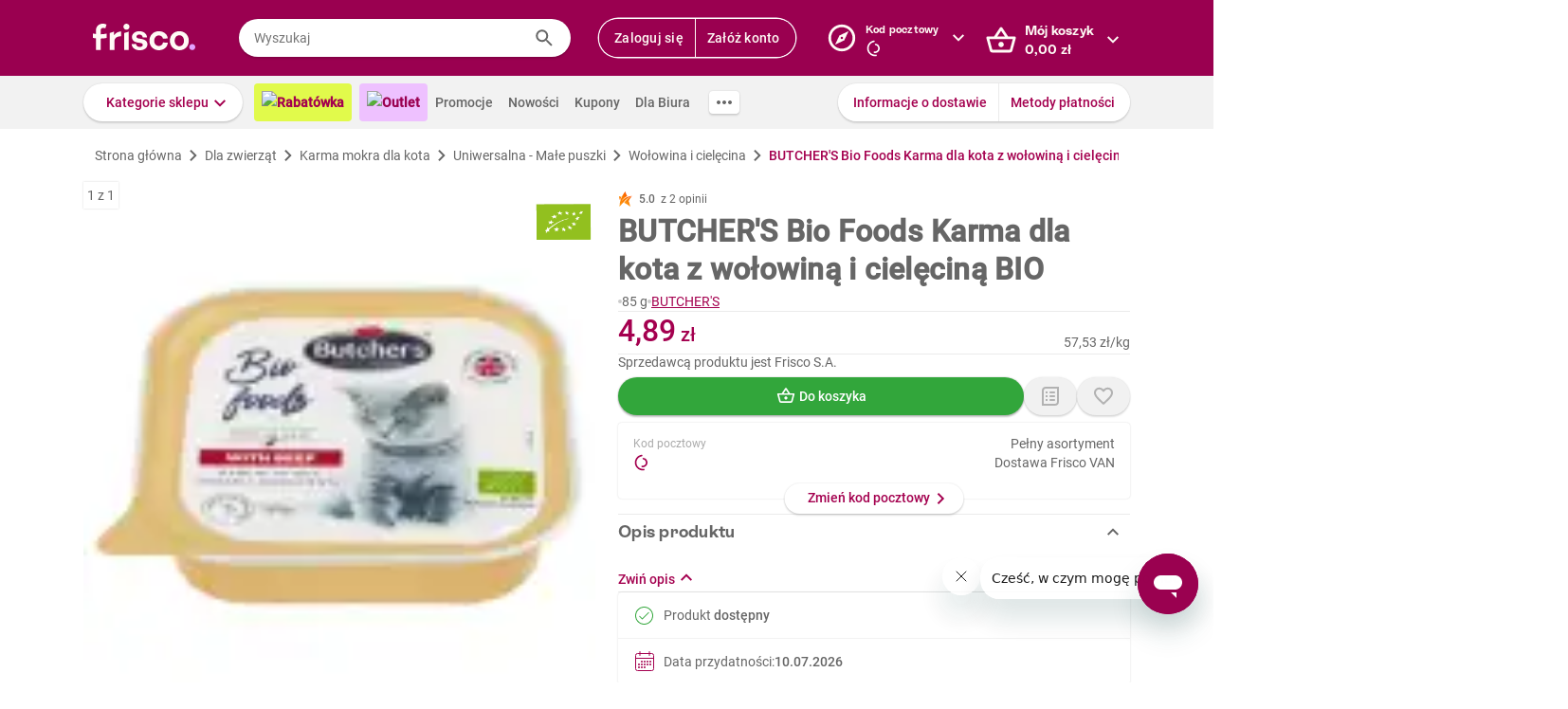

--- FILE ---
content_type: text/css
request_url: https://www.frisco.pl/app/static/cdn/frisco-react-master-20260127-38831/css/new-product-page.css
body_size: 15283
content:
.collapse{box-shadow:0px 0px 2px 0px rgba(0,0,0,.1)}.regular-title,.medium-title,.markdown h4,.medium-regular-title,.small-title,.markdown h5,.small-regular-title,.micro-title,.tiny-title,.markdown h6,.tiny-regular-title,.biggish-title,.markdown h3,.big-title,.markdown h2,.large-title,.markdown h1{font-weight:bold;font-family:"ES Rebond Grotesque";font-feature-settings:"ss04" on;letter-spacing:.25px;color:var(--brand)}.large-title,.markdown h1{font-size:36px;line-height:48px}.big-title,.markdown h2{font-size:24px;line-height:32px}.biggish-title,.markdown h3{font-size:20px;line-height:28px}.medium-title,.markdown h4,.medium-regular-title,.small-title,.markdown h5,.small-regular-title,.micro-title,.tiny-title,.markdown h6,.tiny-regular-title{font-size:18px;line-height:24px}.small-title,.markdown h5,.small-regular-title,.micro-title,.tiny-title,.markdown h6,.tiny-regular-title{font-size:16px}.tiny-title,.markdown h6,.tiny-regular-title{font-size:14px}.micro-title{font-size:12px;line-height:16px}.medium-regular-title{font-family:"Roboto"}.small-regular-title{font-family:"Roboto"}.tiny-regular-title{font-weight:500;font-family:"Roboto"}.light-gray{color:#666}.underlined-title{display:flex;justify-content:center;flex-wrap:wrap}@media screen and (max-width: 639px){.underlined-title{font-size:24px;line-height:32px}}.underlined-title_title{position:relative;z-index:2;text-wrap:nowrap}.underlined-title_box{position:absolute;height:30%;left:-6px;right:-6px;bottom:0;background:#f6e6ed;z-index:-1}.underlined-title span{margin:0 4px}.title.product{font-family:Roboto Condensed;font-size:1.25rem;font-weight:700;line-height:1.5rem;color:var(--main-text);margin:4px 0px}@media(min-width: 980px){.title.product{font-family:"Roboto";font-weight:700;font-size:32px;line-height:40px}}.title.regular{font-family:"Roboto";font-weight:700}.title.default{color:var(--main-text)}.title.gray{color:#aaa}.markdown h1,.markdown h2,.markdown h3,.markdown h4,.markdown h5,.markdown h6{margin:0 0 12px}.markdown:not(.no-default-md-style) p{font-size:14px;line-height:20px}.markdown:not(.no-default-md-style) p+p{margin-top:16px}.markdown ul{list-style:none;padding-left:0;margin:8px 0}.markdown ul li{position:relative;font-size:12px;line-height:16px;margin:2px 0;padding-left:8px}.markdown ul li::before{position:absolute;left:0;top:0;width:1em;content:"•";color:#a4004f;font-weight:bold;display:inline-block}.markdown code{display:block;padding:12px;border:1px solid var(--placeholder);background:#fafafa;margin:4px 0;color:#aaa;white-space:pre;overflow-x:auto}.markdown hr{height:1px;background-color:var(--placeholder);margin:16px 0}.markdown a{color:var(--brand)}.markdown.underlined-anchors a{text-decoration:underline}.grid{display:flex;margin-left:calc(var(--grid-gap)*-1);margin-right:calc(var(--grid-gap)*-1)}.grid--center{justify-content:center}.grid-item{padding-left:var(--grid-gap);padding-right:var(--grid-gap)}.grid-item.xs-1{flex-basis:calc(10%*1)}.grid-item.xs-2{flex-basis:calc(10%*2)}.grid-item.xs-3{flex-basis:calc(10%*3)}.grid-item.xs-4{flex-basis:calc(10%*4)}.grid-item.xs-5{flex-basis:calc(10%*5)}.grid-item.xs-6{flex-basis:calc(10%*6)}.grid-item.xs-7{flex-basis:calc(10%*7)}.grid-item.xs-8{flex-basis:calc(10%*8)}.grid-item.xs-9{flex-basis:calc(10%*9)}.grid-item.xs-10{flex-basis:calc(10%*10)}.grid-item.sm-1{flex-basis:calc(10%*1)}.grid-item.sm-2{flex-basis:calc(10%*2)}.grid-item.sm-3{flex-basis:calc(10%*3)}.grid-item.sm-4{flex-basis:calc(10%*4)}.grid-item.sm-5{flex-basis:calc(10%*5)}.grid-item.sm-6{flex-basis:calc(10%*6)}.grid-item.sm-7{flex-basis:calc(10%*7)}.grid-item.sm-8{flex-basis:calc(10%*8)}.grid-item.sm-9{flex-basis:calc(10%*9)}.grid-item.sm-10{flex-basis:calc(10%*10)}.grid-item.md-1{flex-basis:calc(10%*1)}.grid-item.md-2{flex-basis:calc(10%*2)}.grid-item.md-3{flex-basis:calc(10%*3)}.grid-item.md-4{flex-basis:calc(10%*4)}.grid-item.md-5{flex-basis:calc(10%*5)}.grid-item.md-6{flex-basis:calc(10%*6)}.grid-item.md-7{flex-basis:calc(10%*7)}.grid-item.md-8{flex-basis:calc(10%*8)}.grid-item.md-9{flex-basis:calc(10%*9)}.grid-item.md-10{flex-basis:calc(10%*10)}.grid-item.lg-1{flex-basis:calc(8.3333333333%*1)}.grid-item.lg-2{flex-basis:calc(8.3333333333%*2)}.grid-item.lg-3{flex-basis:calc(8.3333333333%*3)}.grid-item.lg-4{flex-basis:calc(8.3333333333%*4)}.grid-item.lg-5{flex-basis:calc(8.3333333333%*5)}.grid-item.lg-6{flex-basis:calc(8.3333333333%*6)}.grid-item.lg-7{flex-basis:calc(8.3333333333%*7)}.grid-item.lg-8{flex-basis:calc(8.3333333333%*8)}.grid-item.lg-9{flex-basis:calc(8.3333333333%*9)}.grid-item.lg-10{flex-basis:calc(8.3333333333%*10)}.grid-item.lg-11{flex-basis:calc(8.3333333333%*11)}.grid-item.lg-12{flex-basis:calc(8.3333333333%*12)}.grid-item.xl-1{flex-basis:calc(7.1428571429%*1)}.grid-item.xl-2{flex-basis:calc(7.1428571429%*2)}.grid-item.xl-3{flex-basis:calc(7.1428571429%*3)}.grid-item.xl-4{flex-basis:calc(7.1428571429%*4)}.grid-item.xl-5{flex-basis:calc(7.1428571429%*5)}.grid-item.xl-6{flex-basis:calc(7.1428571429%*6)}.grid-item.xl-7{flex-basis:calc(7.1428571429%*7)}.grid-item.xl-8{flex-basis:calc(7.1428571429%*8)}.grid-item.xl-9{flex-basis:calc(7.1428571429%*9)}.grid-item.xl-10{flex-basis:calc(7.1428571429%*10)}.grid-item.xl-11{flex-basis:calc(7.1428571429%*11)}.grid-item.xl-12{flex-basis:calc(7.1428571429%*12)}.grid-item.xl-13{flex-basis:calc(7.1428571429%*13)}.grid-item.xl-14{flex-basis:calc(7.1428571429%*14)}.grid.no-padding{--grid-gap: 0px}.text{line-height:20px}.text.color--error{color:var(--error)}.text.color--regular{color:var(--main-text)}.text.color--success{color:var(--success)}.text.color--warning{color:var(--warning)}.text.color--cta{color:var(--brand)}.text.color--brand{color:var(--brand)}.text.font--roboto{font-family:"Roboto"}.text.font--roboto-medium{font-family:"Roboto";font-weight:500}.text.weight--regular{font-weight:400}.text.weight--light{font-weight:300}.text.weight--medium{font-weight:500}.text.weight--bold{font-weight:700}.text.decoration--underline{text-decoration:underline}.text.size--small{font-size:var(--body-size-small);line-height:16px}.text.size--small.upscale,.text.size--small .text.upscale{font-size:var(--body-size)}.text.size--regular{font-size:var(--body-size);line-height:20px}.text.upscale{font-size:var(--body-size-big)}.text.display--block{display:block}h1.success,h2.success,h3.success,h4.success,h5.success,h6.success,p.success,span.success,.title.success{color:var(--success)}.product-grammage{display:flex;flex-direction:row;align-items:center;gap:4px}.circle-separator{height:4px;width:4px;border-radius:50%}.no-text-decoration{text-decoration:none !important}.shadowed,.arrow-icon{box-shadow:0 2px 2px 0 rgba(0,0,0,.12),0 0 2px 0 rgba(0,0,0,.14)}.slide-down-transition{overflow:hidden}.slide-down-transition-enter>*{transform:translateY(-100%)}.slide-down-transition-enter-active>*{transform:translateY(0%);transition:transform .3s cubic-bezier(0.4, 0, 0.6, 1)}.slide-down-transition-exit>*{transform:translateY(0%)}.slide-down-transition-exit-active>*{transform:translateY(-100%);transition:transform .3s cubic-bezier(0.4, 0, 0.6, 1)}.orange-bg-pattern{background-color:#fab464}.violet-bg-pattern{background-color:#a8145c}.expandable-vertical-chevron{display:flex;width:32px;height:32px;border-radius:100%;float:right;background:#fafafa}.expandable-vertical-chevron.active{background:#f5e5ed}.expandable-vertical-chevron.active::after{background:var(--brand);transform:rotate(90deg);margin-top:5px;margin-left:4px}.expandable-vertical-chevron:after{content:" ";display:inline-block;width:24px;height:24px;margin-top:4px;margin-left:5px;vertical-align:middle;-webkit-mask:url("https://res.cloudinary.com/dj484tw6k/image/upload/v1557136692/NewFrisco/Others/icons/Chevron.svg") no-repeat center/contain;mask:url("https://res.cloudinary.com/dj484tw6k/image/upload/v1557136692/NewFrisco/Others/icons/Chevron.svg") no-repeat center/contain;background:var(--main-text);transition:transform .3s}.no-css-mask .expandable-vertical-chevron:after{background:url("https://res.cloudinary.com/dj484tw6k/image/upload/v1557136692/NewFrisco/Others/icons/Chevron.svg") no-repeat center/contain}.summary-bar{border:1px solid #e3e3e3;margin-bottom:20px;line-height:45px;padding:10px;font-size:13px;clear:both}.summary-bar:after{content:"";clear:both;display:block}.price .comma-hidden{display:inline}hr{border:none;height:1px;background:#d6d6d6}label.checkbox{position:relative;display:block;padding-left:40px;margin:5px 0;line-height:1.43}.checkout_box.invoice label.checkbox{padding-left:36px}label.checkbox input[type=checkbox],label.checkbox input[type=radio]{appearance:none;width:0;height:0;outline:none;border:none;padding:0;margin:0;display:none;float:none}label.checkbox input[type=checkbox]+i.marker{position:absolute;top:0;left:0;margin:0 8px;display:inline-block;vertical-align:text-top;width:20px;height:20px;background-color:#fff;border-radius:2px;border:2px solid var(--main-text);cursor:pointer}.checkout_box.invoice label.checkbox input[type=checkbox]+i.marker{margin:0 2px}label.checkbox input[type=checkbox]:checked+i.marker:after{content:"";position:absolute;top:2px;left:2px;display:block;width:12px;height:12px;-webkit-mask:url("https://res.cloudinary.com/dj484tw6k/image/upload/v1557136692/NewFrisco/Others/icons/Check-mark.svg") no-repeat center/contain;mask:url("https://res.cloudinary.com/dj484tw6k/image/upload/v1557136692/NewFrisco/Others/icons/Check-mark.svg") no-repeat center/contain;background-color:var(--success)}.no-css-mask label.checkbox input[type=checkbox]:checked+i.marker:after{background:url("https://res.cloudinary.com/dj484tw6k/image/upload/v1557136692/NewFrisco/Others/icons/Check-mark.svg") no-repeat center/contain}label.checkbox>span{cursor:pointer}label.checkbox.disabled input:disabled+i.marker{border-color:#aaa}label.checkbox.disabled>span{color:#aaa}label.checkbox input:disabled+i.marker{background-color:var(--placeholder);border-color:var(--gray)}label.checkbox input:checked:disabled+i.marker:after{background-color:var(--gray)}label.checkbox input[type=radio]+i.marker{position:absolute;top:0;left:0;margin:0 8px;display:inline-block;vertical-align:text-top;width:20px;height:20px;background-color:#fff;border-radius:50%;box-shadow:inset 0 0 0 2px var(--main-text);cursor:pointer;border:none}label.checkbox input[type=radio]:checked+i.marker:after{content:"";position:absolute;top:5px;left:5px;display:block;width:10px;height:10px;border-radius:50%;background-color:var(--success)}label.checkbox.error input[type=checkbox]+.marker{border-color:var(--error)}.remarks-wrapper.unordered-list .remark-decor{margin-right:0px;height:0;width:0;text-align:initial}.remarks-wrapper.bigger{font-size:1.2em}.remarks-wrapper .remark{padding:3px 0;padding-left:28px}.remarks-wrapper .remark-decor{margin-left:-28px;margin-right:8px;display:inline-block;color:var(--bg-secondary);height:20px;width:20px;text-align:center;white-space:pre;line-height:20px;border-radius:100%;background-color:var(--brand)}.remarks-wrapper .remark-content{width:105%;display:inline-flex;line-height:2;white-space:pre-line;text-align:start}.remarks-wrapper .remark b{color:var(--brand)}.resp-img{background-repeat:no-repeat;background-size:contain}.form-input.only-one label{padding-left:0}.form-input_large textarea{min-height:144px}.form-input_files .error{margin-top:13px}.form-input .label-at-top{height:1rem;transform:translateY(-20px)}.form-input.form-input_answer.form-input_float{padding-bottom:0px !important}.form-input .label-textarea{display:inline-block;vertical-align:top}.phone .form-input .label-textarea.label-float{position:relative;margin-top:-5px;margin-bottom:40px;width:100%;display:block;left:0}.form-input.form-input_float{position:relative;padding:20px 0 !important;border-bottom:none !important}.user-tab .form-input.form-input_float{padding:unset !important}@media screen and (max-width: 460px){.form-input.form-input_float input{width:100%}}.form-input.form-input_float .tooltip-inner{width:100% !important}.form-input.form-input_float .tooltip-inner a.show-password{top:20px}.no-phone .form-input.form-input_float{transition:.2s ease-out}.form-input.form-input_float>label{width:auto;background:#fff;position:absolute;top:27px;left:10px;font-size:14px;font-weight:normal;padding:0 .1rem;color:var(--main-text);line-height:2.1 !important;z-index:1}.form-input.form-input_float input[type=text],.form-input.form-input_float input[type=tel],.form-input.form-input_float input[type=email],.form-input.form-input_float input[type=password],.form-input.form-input_float input[type=number],.form-input.form-input_float input[type=password],.form-input.form-input_float input[type=default]{line-height:1;margin:0 !important}.form-input.form-input_float .label-error{color:var(--error)}.form-input.form-input_float .label-float{transition:.1s ease-out;font-size:12px !important;transform:translate3d(0, -28px, 0);opacity:1}.submitted .form-input.form-input_float.form-input_error .error{margin-top:0px !important;padding:4px 0 0 10px !important}.form-input label{color:#aaa;font-size:12px}.form-input textarea{width:100%;padding:12px;border-radius:4px;border:1px solid var(--main-text);font-size:14px;line-height:1.71;outline:none}.form-input textarea::-webkit-input-placeholder{color:#aaa}.form-input textarea::-moz-placeholder{color:#aaa}.form-input textarea:-ms-input-placeholder{color:#aaa}.form-input textarea:-moz-placeholder{color:#aaa}.form-input textarea:placeholder{color:#aaa}.form-input input[type=text],.form-input input[type=tel],.form-input input[type=email],.form-input input[type=password],.form-input input[type=number],.form-input input[type=password],.form-input input[type=default]{border-radius:4px;padding:10px;height:40px;font-size:14px;line-height:1.71;border:1px solid #888;outline:none;-webkit-appearance:none}.form-input input[type=text]::-webkit-input-placeholder,.form-input input[type=tel]::-webkit-input-placeholder,.form-input input[type=email]::-webkit-input-placeholder,.form-input input[type=password]::-webkit-input-placeholder,.form-input input[type=number]::-webkit-input-placeholder,.form-input input[type=password]::-webkit-input-placeholder,.form-input input[type=default]::-webkit-input-placeholder{color:#aaa}.form-input input[type=text]::-moz-placeholder,.form-input input[type=tel]::-moz-placeholder,.form-input input[type=email]::-moz-placeholder,.form-input input[type=password]::-moz-placeholder,.form-input input[type=number]::-moz-placeholder,.form-input input[type=password]::-moz-placeholder,.form-input input[type=default]::-moz-placeholder{color:#aaa}.form-input input[type=text]:-ms-input-placeholder,.form-input input[type=tel]:-ms-input-placeholder,.form-input input[type=email]:-ms-input-placeholder,.form-input input[type=password]:-ms-input-placeholder,.form-input input[type=number]:-ms-input-placeholder,.form-input input[type=password]:-ms-input-placeholder,.form-input input[type=default]:-ms-input-placeholder{color:#aaa}.form-input input[type=text]:-moz-placeholder,.form-input input[type=tel]:-moz-placeholder,.form-input input[type=email]:-moz-placeholder,.form-input input[type=password]:-moz-placeholder,.form-input input[type=number]:-moz-placeholder,.form-input input[type=password]:-moz-placeholder,.form-input input[type=default]:-moz-placeholder{color:#aaa}.form-input input[type=text]:placeholder,.form-input input[type=tel]:placeholder,.form-input input[type=email]:placeholder,.form-input input[type=password]:placeholder,.form-input input[type=number]:placeholder,.form-input input[type=password]:placeholder,.form-input input[type=default]:placeholder{color:#aaa}.submitted .form-input_error .with-icon-error{position:relative}.submitted .form-input_error .with-icon-error:after{content:"";pointer-events:none;position:absolute;top:8px;right:8px;display:block;width:24px;height:24px;-webkit-mask:url("https://www.frisco.pl/app/static/cdn/frisco-react-master-20260127-38831/img/exclamation-mark.svg") no-repeat center/contain;mask:url("https://www.frisco.pl/app/static/cdn/frisco-react-master-20260127-38831/img/exclamation-mark.svg") no-repeat center/contain;background:var(--error)}.no-css-mask .submitted .form-input_error .with-icon-error:after{background:url("https://www.frisco.pl/app/static/cdn/frisco-react-master-20260127-38831/img/exclamation-mark.svg") no-repeat center/contain}.submitted .form-input_error .with-icon-error .show-password{display:none}.submitted .form-input_error .position-top .error{display:block}.submitted .form-input_error label{color:var(--error)}.submitted .form-input_error input,.submitted .form-input_error textarea{border-color:var(--error);color:var(--error);background-color:fade(var(--error), 10)}.submitted .form-input_error input[type=radio]+i.marker{box-shadow:inset 0 0 0 2px var(--error)}.submitted .form-input_error input[type=checkbox]+i.marker{border-color:var(--error)}.submitted .form-input_error+span{color:var(--error)}.form-input .position-top .error{display:none;font-size:12px;line-height:1.2;font-weight:normal;padding:8px 0 0 12px;color:var(--error)}.form-input .textarea-length{margin-top:-14px;font-size:12px;line-height:14px;font-weight:normal;text-align:right}label.block-checkbox{display:block;position:relative;width:100%;padding:10px 40px 10px 10px;box-sizing:border-box;margin:10px 0;height:auto;cursor:pointer}label.block-checkbox:after{display:block;content:""}label.block-checkbox input[type=checkbox]+span,label.block-checkbox input[type=checkbox]+p{margin-left:0;font-size:14px;color:#aaa;line-height:20px}label.block-checkbox input[type=checkbox]+span:before,label.block-checkbox input[type=checkbox]+p:before{display:block;content:"";position:absolute;top:10px;right:10px;width:16px;height:16px;border:1px solid var(--border);border-radius:2px;background:#fff}label.block-checkbox input[type=checkbox]:checked+span,label.block-checkbox input[type=checkbox]:checked+p{color:var(--main-text);right:10px}label.block-checkbox input[type=checkbox]:checked+span:after,label.block-checkbox input[type=checkbox]:checked+p:after{content:"✔";position:absolute;font-size:18px;color:#81023f}label.block-checkbox input[type=checkbox]{appearance:none;width:0;height:0;outline:none;border:none;padding:0;margin:0;display:block;float:none}label.block-checkbox input[type=checkbox]:after{content:"";position:absolute;display:block;top:0;left:0;right:0;bottom:0;z-index:-1;border:1px solid var(--border);border-radius:2px}label.block-checkbox input[type=checkbox]:checked:after{border-color:#81023f;box-shadow:0 2px 4px 0 rgba(0,0,0,.1)}.placeholder{background:var(--placeholder)}.new-product-box-placeholder{flex:0 0 auto;width:var(--product-box-width);height:var(--product-box-height);position:relative;display:inline-block;padding:11px 12px 12px;text-align:center;font-size:14px}@media screen and (max-width: 367px){.new-product-box-placeholder{width:50%}}.new-product-box-placeholder:before,.new-product-box-placeholder:after{content:"";position:absolute;width:1px;top:12px;bottom:12px;left:-1px;transition:background .3s;background:var(--border)}.new-product-box-placeholder:after{left:auto;right:0}.new-product-box-placeholder_img,.new-product-box-placeholder .line,.new-product-box-placeholder_price,.new-product-box-placeholder_button{background:var(--placeholder)}.new-product-box-placeholder_img{width:136px;height:136px;margin:20px auto 10px}.new-product-box-placeholder .line{margin:7px 0;height:16px}.new-product-box-placeholder .line1{width:75%;height:20px}.new-product-box-placeholder .line2{width:90%}.new-product-box-placeholder .line3{width:25%}.new-product-box-placeholder_price{position:absolute;bottom:52px;left:12px;height:20px;width:70px}.new-product-box-placeholder_button{position:absolute;bottom:12px;height:32px;width:160px;left:50%;margin-left:-80px;border-radius:16px}.mini-product-box-placeholder{position:relative;width:100%;height:112px;padding:8px;background:#fff;box-shadow:inset 0 -1px 0 0 var(--placeholder)}.mini-product-box-placeholder_img,.mini-product-box-placeholder .line,.mini-product-box-placeholder_price,.mini-product-box-placeholder_button{background:var(--placeholder)}.mini-product-box-placeholder_img,.mini-product-box-placeholder_text{display:inline-block;margin-top:20px}.mini-product-box-placeholder_img{width:60px;height:60px}.mini-product-box-placeholder_text{margin-left:12px;width:calc(100% - 60px - 140px)}.mini-product-box-placeholder .line{margin:2px 0;height:16px}.mini-product-box-placeholder .line1{width:75%;height:20px}.mini-product-box-placeholder .line2{width:90%}.mini-product-box-placeholder .line3{width:25%}.mini-product-box-placeholder_button{position:absolute;border-radius:16px;top:8px;right:102px;height:calc(100% - 16px);width:32px}.mini-product-box-placeholder_price{position:absolute;top:50%;right:24px;width:60px;height:24px;margin-top:-12px}.question-mark-icon{display:inline-block;width:24px;height:24px;vertical-align:middle;-webkit-mask:url("https://res.cloudinary.com/dj484tw6k/image/upload/v1557136692/NewFrisco/Others/icons/Question-mark.svg") no-repeat center/contain;mask:url("https://res.cloudinary.com/dj484tw6k/image/upload/v1557136692/NewFrisco/Others/icons/Question-mark.svg") no-repeat center/contain;background:var(--brand)}.no-css-mask .question-mark-icon{background:url("https://res.cloudinary.com/dj484tw6k/image/upload/v1557136692/NewFrisco/Others/icons/Question-mark.svg") no-repeat center/contain}.arrow-icon{display:block;width:32px;height:32px;margin-top:-16px;background:#fff;border-radius:50%;font-size:20px;line-height:34px;text-align:center}.arrow-icon:after{content:"";display:block;width:20px;height:20px;margin-top:6px;margin-left:6px;-webkit-mask:url("https://res.cloudinary.com/dj484tw6k/image/upload/v1557136692/NewFrisco/Others/icons/Arrow2.svg") no-repeat center/contain;mask:url("https://res.cloudinary.com/dj484tw6k/image/upload/v1557136692/NewFrisco/Others/icons/Arrow2.svg") no-repeat center/contain;background:var(--success)}.no-css-mask .arrow-icon:after{background:url("https://res.cloudinary.com/dj484tw6k/image/upload/v1557136692/NewFrisco/Others/icons/Arrow2.svg") no-repeat center/contain}.arrow-icon.arrow-left:after{transform:rotate(180deg)}.arrow-icon.arrow-right:after{transform:rotate(0)}.input-text{width:100%;height:40px;border-radius:20px;background:#fff;font-size:14px;padding:8px 16px;line-height:1.71;color:var(--main-text)}.input-text::-webkit-input-placeholder{color:#aaa}.input-text::-moz-placeholder{color:#aaa}.input-text:-ms-input-placeholder{color:#aaa}.input-text:-moz-placeholder{color:#aaa}.input-text:placeholder{color:#aaa}.input-text:focus{outline:none}.pagination-button{align-items:center;justify-content:center}.pagination-dots{height:auto;display:inline-block;background:#fff;box-shadow:0 2px 2px 0 rgba(0,0,0,.12),0 0 2px 0 rgba(0,0,0,.14);margin:0;padding:5px 0;border-radius:8px;line-height:0;white-space:nowrap}.pagination-dots .button{width:6px;height:6px;border-radius:50%;background-color:var(--main-text);padding:0;vertical-align:middle;margin:0 5px}.pagination-dots .button.active{background-color:var(--success);box-shadow:0 0 0px 3px fade(var(--success), 10)}.tooltip-wrapper{position:relative;cursor:pointer}.tooltip-wrapper:hover .tooltip,.tooltip-wrapper:hover .new-tooltip{display:block;z-index:110}span.tooltip-wrapper{display:inline-block}.full-width-section{box-shadow:0 0 2px 0 rgba(0,0,0,.1);background:#fff}.generic-tabs{box-shadow:inset 0 -2px 0 0 var(--border)}.generic-tabs>*{display:inline-block;padding-bottom:1px;text-align:center;font-size:14px;font-weight:500;line-height:1.71;padding:16px 16px 14px 16px;transition:box-shadow .15s}.phone .generic-tabs>*{flex:1}.generic-tabs>*.active,.no-touch .generic-tabs>*:hover,.generic-tabs>*.done{box-shadow:inset 0 -2px 0 0 var(--brand)}.generic-tabs.arrow-free .tooltip-arrow{display:none !important}.generic-tabs.bottom{transform:translateX(-50%) translateY(75px)}.generic-tabs .tooltip-arrow{overflow:hidden;position:absolute;width:26px;height:17px;bottom:-17px;left:50%;margin-left:-13px}.generic-tabs .tooltip-arrow:before{content:"•";color:var(--brand);font-weight:bold;display:inline-block;vertical-align:middle;width:1em;margin-left:-1em}.not-visible{visibility:hidden !important}.not-display{display:none !important}.underline{text-decoration:underline}.errors-below .form-input .error{display:none}.errors-below .form-input .error.show{display:block}.errors-below .submitted .form-input_error input,.errors-below .submitted .form-input_error textarea{border-color:#f30000}.errors-below .submitted .form-input_error input[type=checkbox]{outline:2px solid #f30000}.errors-below .submitted .form-input_error .error{display:block;color:#f30000;margin-top:5px;font-size:11px}.errors-below .submitted .form-input_error .error a{text-decoration:underline}.product-box .post-code-popup,.product-box .post-code-popup *{box-sizing:border-box}.product-box .post-code-popup{left:-20px;width:200px}.product-box .post-code-popup .button{float:none;margin-top:15px}.product-box .post-code-popup.warsaw-or-not{left:-180px}.membership-points-label{display:inline-block;background-color:#ffc107;border-radius:12px;padding:2px 8px;font-size:12px;line-height:20px;font-weight:500;color:#fff}.balance{font-size:12px}.balance-green .price{color:var(--success)}.balance-red .price{color:var(--error)}.balance .price{font-size:14px;font-weight:500}.accordion_section{position:relative;padding:0 16px;transition:padding-bottom .3s}.accordion_section:not(:last-child):after{content:"";position:absolute;left:16px;right:16px;height:1px;bottom:0;display:block;background-color:var(--placeholder)}.accordion_section-header{cursor:pointer;display:flex;justify-content:space-between;position:relative;padding:12px 8px;border-radius:4px;margin:4px 0;transition:padding .3s}.accordion_section-header-title{margin:0;padding-left:32px;font:bold 14px/24px "Roboto";color:var(--main-text)}.accordion_section-header-icon{width:24px;height:24px;background-color:var(--main-text);transition:background-color .3s}.accordion_section-content{padding-left:40px;max-height:0;overflow:hidden;font:normal 14px/20px "Roboto";transition:max-height .3s ease-in-out}.accordion_section:not(.expanded) .accordion_section-header:hover{background-color:#fafafa}.accordion_section.expanded{padding-bottom:16px}.accordion_section.expanded .accordion_section-header{padding-bottom:4px}.accordion_section.expanded .accordion_section-header-title{color:var(--brand)}.accordion_section.expanded .accordion_section-header-title:after{transform:rotate(90deg);background-color:var(--brand)}.accordion_section.expanded .accordion_section-header-icon{background-color:var(--brand)}.accordion_section.expanded .accordion_section-content{max-height:60px}.phone .accordion_section{padding:0;padding-bottom:0;transition:padding-bottom 0s}.phone .accordion_section:not(:last-child):after{left:8px;right:8px}.phone .accordion_section-header{margin:0;padding:8px}.phone .accordion_section-header-icon{display:none}.phone .accordion_section-content{font-size:12px}.phone .accordion_section.expanded{padding-bottom:8px}.accordion.membership-faq .accordion_section{position:relative;padding:16px 24px;margin-top:16px;min-height:56px;background:#fff;border-radius:4px;box-shadow:0px 2px 2px 0px rgba(0,0,0,.1),0px 0px 2px 0px rgba(0,0,0,.1)}.accordion.membership-faq .accordion_section.expanded .accordion_section-header{margin-bottom:16px}.accordion.membership-faq .accordion_section-header{padding:0;position:relative}.accordion.membership-faq .accordion_section-header:hover{background:#fff}.accordion.membership-faq .accordion_section-header-title{display:flex;align-self:center;padding-left:0;font-family:"Roboto";font-size:14px;font-weight:500;line-height:24px}.accordion.membership-faq .accordion_section-header-title:after{display:none}.accordion.membership-faq .accordion_section-header .expandable-vertical-chevron{flex:0 0 auto}.accordion.membership-faq .accordion_section-content{padding-left:0}.accordion.membership-faq .accordion_section-content hr{width:100%;margin-bottom:16px}.banner{height:400px;background-size:cover;background-position:center top;background-repeat:no-repeat;background-color:#eee;position:relative}.banner.small{height:initial}.no-phone .banner.small .banner_content-copy{width:84%}.banner>.container{height:100%}.banner_content{display:flex;justify-content:space-between;align-items:center;height:100%}@media screen and (max-width: 460px){.banner_content{padding:0 0px}}.banner_content-copy{flex:3 1 auto;max-width:849px}.touch .banner_content-copy{max-width:50%}.banner_content-copy-title,.banner_content-copy-subtitle{text-shadow:0px 2px 2px rgba(0,0,0,.25);color:#fff;margin:12px 0}.banner_content-copy-title{font-family:"Oswald";font-size:64px;font-weight:normal;line-height:96px;text-transform:uppercase}.banner_content-copy-subtitle{font:bold 20px/28px "ES Rebond Grotesque";font-feature-settings:"ss04" on;letter-spacing:.25px}.banner_content-copy-button{margin:28px 0 12px}.banner_content-extra-content{margin-left:24px;flex:1 1 auto;max-width:436px;width:100%}.phone .banner{height:auto;background-size:auto 400px;background-color:rgba(0,0,0,0)}.phone .banner_content{display:block}.phone .banner_content-copy{max-width:none;height:384px;padding:0 24px;display:flex;justify-content:center;flex-direction:column}.phone .banner_content-copy-title,.phone .banner_content-copy-subtitle{margin:8px 0}.phone .banner_content-copy-title{font-size:24px;line-height:36px;text-align:center;font-weight:bold;text-transform:none}.phone .banner_content-copy-subtitle{font-size:16px;line-height:20px;text-align:center}.phone .banner_content-extra-content{margin:0 auto}.message-box{position:relative;display:flex;align-items:flex-start;padding:8px 12px;gap:0 12px}.message-box_icon{flex:0 0 auto;width:24px;height:24px}.message-box.without-bg{background-color:rgba(0,0,0,0) !important;padding:0 0 6px 0}.message-box.small-font .message-box_message{font-size:12px;font-weight:normal;line-height:16px}.message-box_title{margin-top:2px;margin-bottom:2px;line-height:20px;font-weight:500}.message-box_message{line-height:20px;color:var(--main-text)}.message-box_message strong{font-weight:500}.message-box_title+.message-box_message{padding-top:2px}.message-box_close{position:absolute;right:13px;top:5px;width:32px;height:32px;padding:4px;border-radius:50%;cursor:pointer;transition:background-color .15s}.message-box_close:hover{background-color:var(--placeholder)}.message-box.error.color-bg{background-color:#fceded}.message-box.error .message-box_icon .icon-comp{background-color:var(--error)}.message-box.error .message-box_title{color:var(--error)}.message-box.success.color-bg{background-color:#eaf6eb}.message-box.success .message-box_icon .icon-comp{background-color:var(--success)}.message-box.success .message-box_title{color:var(--success)}.message-box.warning.color-bg{background-color:#fef4e8}.message-box.warning .message-box_icon .icon-comp{background-color:#fa9805}.message-box.warning .message-box_title{color:#fa9805}.message-box.regular{background-color:#fff}.message-box.regular .message-box_message{max-width:348px}.message-box.regular .message-box_message span{color:#999;font-size:12px;line-height:16px;display:block;margin-top:4px;margin-bottom:8px}.message-box.regular .message-box_icon .icon-comp{background-color:var(--brand)}.message-box.regular .message-box_title{color:var(--brand)}.message-box.info.color-bg{background-color:#e1f5ff}.message-box.info .message-box_icon .icon-comp{background-color:#03a9f4}.message-box.info .message-box_title{color:#03a9f4}.message-box.cta .message-box_icon .icon-comp{background-color:var(--brand)}.message-box.cta .message-box_title{color:var(--brand)}.message-box.gray{padding:16px}.message-box.gray.color-bg{background-color:#fafafa}.message-box.gray .message-box_message{font-weight:500;color:#999;font-size:12px}.message-box .markdown p{font-size:12px !important}.big-tooltip{background-color:#fff;z-index:9999;min-height:136px;border-radius:4px;box-shadow:0px 2px 2px 0px rgba(0,0,0,.12),0px 0px 2px 0px rgba(0,0,0,.14);padding-bottom:16px;width:336px;position:absolute;top:47px;left:-149px}.phone .big-tooltip{width:320px;left:calc(50% - 160px)}.opened .big-tooltip{left:calc(50% - 160px)}.big-tooltip .tooltip-arrow{overflow:hidden;position:absolute;width:26px;height:17px;top:-17px;left:50%;margin-left:-13px;transform:rotate(180deg)}.big-tooltip .tooltip-arrow:before{display:block;content:"";width:10px;height:10px;background:#fff;transform-origin:0 0;transform:rotate(-45deg);box-shadow:0px 0px 1px 0px rgba(0,0,0,.5)}.big-tooltip_headline{padding:16px 16px 4px 16px;font-size:14px;font-weight:bold;width:304px}.big-tooltip_content{font-size:14px;padding:4px 16px 4px 16px;line-height:20px}.big-tooltip .button{margin-top:9px;margin-right:16px;float:right}.shadowed-box{box-shadow:0px 2px 2px 0px rgba(0,0,0,.05),0px 0px 2px 0px rgba(0,0,0,.05);border-radius:4px;background:var(--bg-secondary)}.icon-message{position:relative;padding-left:32px;padding-top:2px;line-height:20px}.icon-message::before{content:"";position:absolute;top:0;left:0;display:block;width:24px;height:24px;-webkit-mask:url("https://res.cloudinary.com/dj484tw6k/image/upload/v1557136692/NewFrisco/Others/icons/Exclamation-mark.svg") no-repeat center/contain;mask:url("https://res.cloudinary.com/dj484tw6k/image/upload/v1557136692/NewFrisco/Others/icons/Exclamation-mark.svg") no-repeat center/contain;background-color:var(--brand)}.no-css-mask .icon-message::before{background:url("https://res.cloudinary.com/dj484tw6k/image/upload/v1557136692/NewFrisco/Others/icons/Exclamation-mark.svg") no-repeat center/contain}.icon-message strong{font-weight:500}.trash-icon{width:24px;height:24px;cursor:pointer;background-color:var(--main-text);display:inline-block;-webkit-mask:url("https://www.frisco.pl/app/static/cdn/frisco-react-master-20260127-38831/img/icons-new-frisco/Trash.svg") no-repeat center/contain;mask:url("https://www.frisco.pl/app/static/cdn/frisco-react-master-20260127-38831/img/icons-new-frisco/Trash.svg") no-repeat center/contain}.no-css-mask .trash-icon{background:url("https://www.frisco.pl/app/static/cdn/frisco-react-master-20260127-38831/img/icons-new-frisco/Trash.svg") no-repeat center/contain}.app-stores{flex:0 0 auto}.app-stores img{width:auto;height:32px;vertical-align:top}.app-stores a{display:inline-block;vertical-align:top}.app-stores a:not(:first-child){margin:0 0 0 12px}.phone .app-stores{align-self:flex-start;margin:30px 0 0}.no-touch.no-phone .ui-triangle-arrow{position:relative}.no-touch.no-phone .ui-triangle-arrow:after,.no-touch.no-phone .ui-triangle-arrow:before{top:100%;left:50%;border:solid rgba(0,0,0,0);content:" ";height:0;width:0;position:absolute;pointer-events:none}.no-touch.no-phone .ui-triangle-arrow:after{border-color:rgba(255,250,250,0);border-top-color:#fff;border-width:20px;margin-left:-20px}.no-touch.no-phone .ui-triangle-arrow:before{border-color:rgba(194,225,245,0);border-top-color:#e3e3e3;border-width:21px;margin-left:-21px}.icon-comp{display:inline-block;width:24px;height:24px;background-color:var(--main-text);vertical-align:top}.spinner{display:inline-block;width:24px;height:24px;vertical-align:top;background-color:var(--brand);-webkit-mask:url("https://res.cloudinary.com/dj484tw6k/image/upload/v1557136692/NewFrisco/Others/icons/loader.svg") no-repeat center/contain;mask:url("https://res.cloudinary.com/dj484tw6k/image/upload/v1557136692/NewFrisco/Others/icons/loader.svg") no-repeat center/contain}.no-css-mask .spinner{background:url("https://res.cloudinary.com/dj484tw6k/image/upload/v1557136692/NewFrisco/Others/icons/loader.svg") no-repeat center/contain}.spinner-wrapper{position:relative;padding:8px;min-height:32px;height:100%}.spinner-wrapper .spinner{position:absolute;top:50%;left:50%;transform:translate(-50%, -50%)}.no-phone .toasts-holder .pass-change-required{max-width:528px;padding:12px 16px}.toasts-holder .pass-change-required .toast_close{top:12px;margin-top:0}.pass-change-required .ui-toast_header{margin-bottom:12px}.pass-change-required .ui-toast_header .icon-comp{background:var(--brand)}.pass-change-required .ui-toast_header-title{display:inline-block;margin:0 0 0 8px;line-height:24px;vertical-align:top}.pass-change-required .ui-toast_message{margin:12px 0}.pass-change-required .ui-toast_actions{margin:12px -6px 0;text-align:right}.pass-change-required .ui-toast_actions .button{margin:0 6px}.separator{margin:8px 0;background:var(--border)}.text-separator{position:relative;width:100%;padding:8px 0;margin:16px 0}.text-separator .separator{margin:0 !important}.text-separator span{position:absolute;top:8px;left:50%;transform:translate(-50%, -50%);background-color:var(--bg-secondary);padding:0 8px;font-weight:500;line-height:16px}.text-separator.left span{left:0;transform:translate(0, -50%);padding-left:0}.fade-transition{--duration: 0.3s}.fade-transition-enter{opacity:0}.fade-transition-enter-active{opacity:1;transition:opacity var(--duration) !important}.fade-transition-exit{opacity:1;transition:opacity var(--duration) !important}.fade-transition-exit-active{opacity:0}div.fade-and-blur-transition-enter{opacity:0;backdrop-filter:blur(0);transition:opacity var(--duration),backdrop-filter var(--duration) !important}div.fade-and-blur-transition-enter-active{opacity:1;backdrop-filter:blur(var(--blur))}div.fade-and-blur-transition-exit{opacity:1;backdrop-filter:blur(var(--blur));transition:opacity var(--duration),backdrop-filter var(--duration) !important}div.fade-and-blur-transition-exit-active{opacity:0;backdrop-filter:blur(0)}.fade-fast-transition-enter{opacity:0}.fade-fast-transition-enter-active{opacity:1;transition:opacity .15s !important}.fade-fast-transition-exit{opacity:1;transition:opacity .15s !important}.fade-fast-transition-exit-active{opacity:0}.section{background-color:#fff;border-radius:4px;box-shadow:0px 2px 4px rgba(0,0,0,.08),0px 0px 2px rgba(0,0,0,.12)}.lp-picker{width:100%;height:444px;display:flex}.lp-picker.mobile{margin:0 auto;display:block;height:100%;width:min-content}@media(max-width: 385px){.lp-picker.mobile{width:100vw;width:calc(100vw - var(--scrollbar-width));margin-left:calc(-50vw + 50%);margin-left:calc(-50vw + var(--scrollbar-width)/2 + 50%)}}.lp-picker.mobile .lp-picker_sidebox{width:100%;padding-bottom:0}.lp-picker.mobile .lp-picker_sidebox_more-actions span{vertical-align:top}.lp-picker.mobile .lp-picker_content{display:block;padding-top:4px}.lp-picker.mobile .lp-picker_content-banner{margin:0 16px 0px 16px}.lp-picker.mobile .lp-picker_content-products{justify-content:center;height:428px;display:flex}.lp-picker_sidebox{width:344px;padding:16px;overflow:hidden;display:flex;flex-direction:column}.lp-picker_sidebox-header{display:flex;justify-content:space-between}.lp-picker_sidebox-header .title{margin:0;text-decoration:underline}.lp-picker_sidebox-header-actions{display:flex}.lp-picker_sidebox-header-actions-action:not(.disabled){cursor:pointer}.lp-picker_sidebox-header-actions-action.disabled .icon-comp{background-color:var(--gray)}.lp-picker_sidebox-list{flex:1}.lp-picker_sidebox-list-item{cursor:pointer;padding:6px 0;font-size:14px;line-height:20px}.lp-picker_sidebox-list-item:hover,.lp-picker_sidebox-list-item.active{font-weight:500;color:var(--brand)}.lp-picker_content{display:flex;flex:1 0 auto;padding:12px 0}.lp-picker_content-banner{position:relative;border-radius:4px;overflow:hidden}.lp-picker_content-banner-subline{position:absolute;transition:background-color .15s cubic-bezier(0.4, 0, 0.6, 1),color .15s cubic-bezier(0.4, 0, 0.6, 1);bottom:0;left:0;right:0;padding:12px 16px;background-color:rgba(255,255,255,.9);font-size:18px;line-height:24px;color:var(--gray)}.lp-picker_content-banner-subline img{position:absolute;right:24px;bottom:12px;border-radius:50%;box-shadow:0px 0px 2px rgba(0,0,0,.12),0px 2px 2px rgba(0,0,0,.14)}.lp-picker_content-banner:hover .lp-picker_content-banner-subline{background-color:#fff;color:var(--brand)}.lp-picker_content-products{flex:1 0 auto}.promo-banners{margin:24px 0}.promo-banners_header{margin-bottom:16px}.promo-banners_header .title{margin:0;line-height:24px}.lp-picker-mobile-container-regular .lp-picker.mobile{margin-bottom:16px}.lp-picker-mobile-container-regular_button-wrapper{width:100%;margin:0 auto;display:flex;margin-top:20px}.lp-picker-mobile-container-regular_button-wrapper .button{width:calc(100% - 32px)}.promo-banners{margin:24px auto}.promo-banners_big,.promo-banners_small{display:flex}.promo-banners_big{margin-bottom:8px}.promo-banners_big .hp-promo-banner_img-holder{padding-top:84.135%}.promo-banners_small .hp-promo-banner_img-holder{padding-top:60.097%}@media screen and (max-width: 1024px){.promo-banners_inner{padding:0 10px}}.phone .promo-banners_inner{padding:0 4px}.phone .promo-banners_inner_big,.phone .promo-banners_inner_small{height:auto}.promo-banners .hp-promo-banner{display:block;position:relative;float:left;margin:0 4px;width:416px;border-radius:3px;overflow:hidden}.promo-banners .hp-promo-banner_img-holder{position:relative}.promo-banners .hp-promo-banner_img-holder img{position:absolute;top:0;left:0;right:0;max-width:100%}.promo-banners .hp-promo-banner_content{display:none;position:absolute;bottom:0;left:0;right:0;padding:12px;background:rgba(255,255,255,.9);color:#666;text-align:left}.promo-banners .hp-promo-banner_content .text{font-size:18px;line-height:1.33;font-weight:500}.promo-banners .hp-promo-banner_content .subline{font-size:14px;line-height:1.43}.no-touch .promo-banners .hp-promo-banner:hover .hp-promo-banner_content{display:block}@media screen and (max-width: 1440px){.promo-banners{width:1080px}.promo-banners .hp-promo-banner{width:354px}}@media screen and (max-width: 1280px){.promo-banners{width:896px}.promo-banners .hp-promo-banner{width:416px}}@media screen and (max-width: 1024px){.promo-banners{width:100%}.promo-banners .hp-promo-banner{width:208px}.promo-banners .ui-slider_next:after,.promo-banners .ui-slider_prev:after{content:"";position:absolute;top:0;bottom:0;width:20px}.promo-banners .ui-slider_next:after{right:-8px;background:linear-gradient(to right, fade(#fafafa, 0), fade(#fafafa, 100))}}.frisco-buttons.right{text-align:right}.frisco-buttons.center{text-align:center}.frisco-buttons .button{padding:0 32px}.frisco-buttons .button:not(:last-child){margin-right:16px}.flex{display:flex;flex-direction:row;gap:24px}.flex--align-center{align-items:center}.flex--align-baseline{align-items:baseline}.flex--justify-center{justify-content:center}.flex--justify-flex-end{justify-content:flex-end}.flex--justify-space-between{justify-content:space-between}.flex--justify-space-around{justify-content:space-around}.flex.vertical{flex-direction:column;gap:4px}.flex.stretch>*{flex:1}.flex.reverse{flex-direction:row-reverse}.flex.vertical.reverse{flex-direction:column-reverse}.flex_align-right{display:flex;justify-content:flex-end}.flex.default-size>*{flex:initial}.flex.scrollable>*{flex:0 0 auto}.flex.wrap{flex-wrap:wrap}.expandable-block{background:var(--bg-secondary);box-shadow:0px 2px 2px rgba(0,0,0,.12),0px 0px 2px rgba(0,0,0,.14);border-radius:4px}.expandable-block_header{display:flex;align-items:center;gap:12px;box-shadow:0 1px 0 0 var(--placeholder);padding:12px 16px;transition:color .15s cubic-bezier(0.4, 0, 0.6, 1),background-color .15s cubic-bezier(0.4, 0, 0.6, 1)}.expandable-block_header.selectable{cursor:pointer}.expandable-block_header.hover{background-color:#fafafa}.expandable-block_header.selected{background-color:#eaf6eb}.expandable-block_header.disabled:not(.selected){background-color:#fafafa}.expandable-block_header:hover{cursor:pointer}.expandable-block_radio{flex:0 0}.expandable-block_radio label.checkbox{padding:0;margin:0;line-height:0;vertical-align:middle}.expandable-block_radio label.checkbox input+i.marker{position:static;margin:0;vertical-align:middle}.expandable-block_icon{flex:0 0;margin-right:12px;line-height:0}.expandable-block_info{flex:1 1 auto;display:flex;align-items:center}.expandable-block_copy{flex:1 1 auto;line-height:20px}.expandable-block_copy-title{margin:0;font-weight:initial;font-size:12px}.expandable-block_copy-message{font-weight:500}.expandable-block_label{flex:0 0 auto}.expandable-block_expand{flex:0 0 36px;display:flex;align-items:center;justify-content:center;width:36px;height:36px;margin:0 -6px;font-size:0;border-radius:50%;-webkit-user-select:none;user-select:none;transition:color .15s cubic-bezier(0.4, 0, 0.6, 1),background-color .15s cubic-bezier(0.4, 0, 0.6, 1);cursor:pointer}.expandable-block_expand .icon-comp{transition:transform .15s cubic-bezier(0.4, 0, 0.6, 1)}.expandable-block_expand:hover{background-color:#eee}.expandable-block_content{padding:12px 16px}.expandable-block_footer{display:flex;justify-content:flex-end;gap:16px;padding:12px 16px;z-index:2}.expandable-block_content+footer{box-shadow:0 -1px 0 0 var(--placeholder)}@media screen and (max-width: 460px){.expandable-block_info{flex-direction:column;align-items:flex-start;gap:4px}}.expandable-block.variant--simple{background:rgba(0,0,0,0);box-shadow:none}.expandable-block.variant--simple .expandable-block_header{padding:0;box-shadow:none}.expandable-block.variant--simple .expandable-block_copy{line-height:24px}.expandable-block.variant--simple .expandable-block_copy-title{font-size:18px;font-family:"ES Rebond Grotesque";font-feature-settings:"ss04" on;letter-spacing:.25px;font-weight:700}.expandable-block.variant--simple .expandable-block_expand{margin:0}.expandable-block.variant--simple .expandable-block_content{padding:0}.expandable-block_top-notice{display:flex;gap:10px;background:#fafafa;padding:16px;position:relative}.expandable-block_top-notice_header{font-weight:500;margin-bottom:10px;padding-right:20px}.expandable-block_top-notice_body{color:var(--gray);font-size:12px;line-height:16px}.expandable-block_top-notice_close{position:absolute;top:12px;right:12px;cursor:pointer}.old-badge{padding:4px 8px;display:flex;align-items:center;background-color:var(--bg-secondary);font-size:12px;line-height:16px;border-radius:4px}.old-badge-dot{display:inline-block;vertical-align:middle;width:4px;height:4px;margin-right:6px;background-color:var(--warning);border-radius:2px}.old-badge strong{font-weight:500}.old-badge.orange{background-color:#fef4e8}.old-badge.gray{background-color:#fafafa}.slide-right-transition-enter{position:absolute;top:0;left:0;right:0;transform:translateX(100%);transition:transform .3s !important}.slide-right-transition-enter-active{transform:translateX(0)}.slide-right-transition-exit{position:absolute;top:0;left:0;right:0;transform:translateX(0);transition:transform .3s !important}.slide-right-transition-exit-active{transform:translateX(-100%)}.slide-left-transition-enter{position:absolute;top:0;left:0;right:0;transform:translateX(-100%);transition:transform .3s !important}.slide-left-transition-enter-active{transform:translateX(0)}.slide-left-transition-exit{position:absolute;top:0;left:0;right:0;transform:translateX(0);transition:transform .3s !important}.slide-left-transition-exit-active{transform:translateX(100%)}.switch{display:flex;align-items:center;gap:8px}.switch:not(.disabled){cursor:pointer}.switch_input{height:24px;width:42px;flex:0 0 auto;position:relative;background-color:var(--placeholder);border-radius:12px;transition:background-color .3s cubic-bezier(0.4, 0, 0.6, 1)}.switch_input-circle{box-shadow:1px 0px 1px 0px rgba(0,0,0,.05),2px 0px 2px 0px rgba(0,0,0,.05);height:18px;width:18px;margin:3px;border-radius:100%;background-color:#fff;position:relative;transition:transform .3s cubic-bezier(0.4, 0, 0.6, 1)}.switch_label{flex:1 1 auto;color:var(--main-text);line-height:20px;font-weight:500}.switch.active .switch_input{background-color:#32a63b}.switch.active .switch_input-circle{transform:translateX(100%)}.switch.align-top{align-items:flex-start}.switch.reversed{flex-direction:row-reverse}.switch.disabled .switch_input{opacity:.25}.frisco-tooltip{position:fixed;background-color:var(--bg-secondary);padding:0 16px;box-shadow:0px 2px 2px rgba(0,0,0,.14),0px 0px 4px rgba(0,0,0,.14);border-radius:4px;max-width:336px;z-index:999999}.frisco-tooltip-static{position:relative;left:50%;top:50%;transform:translate(-50%, -50%)}.frisco-tooltip .title{margin:0}.frisco-tooltip .title+*{margin-top:8px}.frisco-tooltip_text{font-size:14px;line-height:20px}.frisco-tooltip_content{position:relative;padding:12px 0}.frisco-tooltip_nowrap{white-space:nowrap}.frisco-tooltip_arrow{position:absolute;height:16px;width:16px;overflow:hidden;pointer-events:none}.frisco-tooltip_arrow-content{position:absolute;height:10px;width:10px;left:3px;background:#fff;transform:rotate(45deg);box-shadow:0px 2px 2px rgba(0,0,0,.14),0px 0px 4px rgba(0,0,0,.14)}.frisco-tooltip.CC{transform:translate(-50%, -50%) !important}.frisco-tooltip.TL,.frisco-tooltip.TC,.frisco-tooltip.TR,.frisco-tooltip.CC{margin-top:-8px}.frisco-tooltip.TL .frisco-tooltip_arrow,.frisco-tooltip.TC .frisco-tooltip_arrow,.frisco-tooltip.TR .frisco-tooltip_arrow,.frisco-tooltip.CC .frisco-tooltip_arrow{bottom:-16px}.frisco-tooltip.TL .frisco-tooltip_arrow-content,.frisco-tooltip.TC .frisco-tooltip_arrow-content,.frisco-tooltip.TR .frisco-tooltip_arrow-content,.frisco-tooltip.CC .frisco-tooltip_arrow-content{top:-5px}.frisco-tooltip.BL,.frisco-tooltip.BC,.frisco-tooltip.BR{margin-top:8px}.frisco-tooltip.BL .frisco-tooltip_arrow,.frisco-tooltip.BC .frisco-tooltip_arrow,.frisco-tooltip.BR .frisco-tooltip_arrow{top:-16px}.frisco-tooltip.BL .frisco-tooltip_arrow-content,.frisco-tooltip.BC .frisco-tooltip_arrow-content,.frisco-tooltip.BR .frisco-tooltip_arrow-content{top:11px}.frisco-tooltip.TL{transform:translate(0, -100%)}.frisco-tooltip.TC,.frisco-tooltip.CC{transform:translate(-50%, -100%)}.frisco-tooltip.TC .frisco-tooltip_arrow,.frisco-tooltip.CC .frisco-tooltip_arrow{left:50%;transform:translateX(-50%)}.frisco-tooltip.TR{transform:translate(-100%, -100%)}.frisco-tooltip.TR .frisco-tooltip_arrow{right:0}.frisco-tooltip.LC{margin-left:-10px;transform:translate(-100%, -50%)}.frisco-tooltip.LC .frisco-tooltip_arrow{right:-25px;margin-top:3px}.frisco-tooltip.LC .frisco-tooltip_arrow-content{left:-8px}.frisco-tooltip.RC{margin-left:10px;transform:translate(0, -50%)}.frisco-tooltip.RC .frisco-tooltip_arrow{left:-25px;margin-top:3px}.frisco-tooltip.RC .frisco-tooltip_arrow-content{left:14px}.frisco-tooltip.BL{transform:translate(0, 0)}.frisco-tooltip.BC{transform:translate(-50%, 0)}.frisco-tooltip.BC .frisco-tooltip_arrow{left:50%;transform:translateX(-50%)}.frisco-tooltip.BR{margin-left:0;transform:translate(-100%, 0)}.frisco-tooltip.BR .frisco-tooltip_arrow{right:0}.frisco-tooltip.small{padding:0 8px}.frisco-tooltip.small .frisco-tooltip_content{padding:4px 0}.frisco-tooltip.small .frisco-tooltip_text{font-size:12px;line-height:16px}.frisco-tooltip .icon-comp.Close{float:right;cursor:pointer}.block{background:var(--bg-secondary);box-shadow:0px 0px 2px rgba(0,0,0,.12),0px 2px 2px rgba(0,0,0,.14);border-radius:4px}.with-accordion{position:relative}.with-accordion:after{display:block;content:" ";width:20px;height:20px;margin-right:-4px;margin-top:2px;margin-left:3px;transform:rotate(90deg);-webkit-mask:url("https://res.cloudinary.com/dj484tw6k/image/upload/v1557136692/NewFrisco/Others/icons/Chevron.svg") no-repeat center/contain;mask:url("https://res.cloudinary.com/dj484tw6k/image/upload/v1557136692/NewFrisco/Others/icons/Chevron.svg") no-repeat center/contain;background-color:var(--brand);transition:transform .3s cubic-bezier(0.4, 0, 0.6, 1)}.no-css-mask .with-accordion:after{background:url("https://res.cloudinary.com/dj484tw6k/image/upload/v1557136692/NewFrisco/Others/icons/Chevron.svg") no-repeat center/contain}.with-accordion.opened:after{transform:rotate(-90deg)}.ui-accordion{max-height:0;overflow:hidden;transition:max-height .8s}.ui-accordion.opened{max-height:1200px}.ui-accordion .ui-card{box-shadow:none}.ui-card{background-color:#fff;box-shadow:0px 0px 2px rgba(0,0,0,.1)}.ui-card_item.inner-accordion+.separator{display:none}.ui-card_item.with-button+.separator{margin-bottom:16px}.ui-card .separator{margin:0}.both-sides-row-section.narrow .both-sides-row:not(:first-of-type) .both-sides-row_wrapper{margin-top:-16px}.both-sides-row_wrapper{display:flex;padding:14px 12px}.both-sides-row_text{justify-content:flex-end;text-align:right}.both-sides-row_title{padding-right:20px}.both-sides-row_title,.both-sides-row_text{display:flex;line-height:24px;font-size:14px;flex:auto}.both-sides-row_text>.status-box{font-size:14px;line-height:24px}.both-sides-row_inner-content:before{content:" ";height:1px;width:100%;position:absolute;background-color:#ebebeb}.both-sides-row_inner-content .both-sides-row_wrapper .both-sides-row_text{padding-right:20px}.fixed-double-button-container{box-shadow:0px -1px 0px 0 #eee;padding:16px;width:100%;position:fixed;bottom:0;bottom:env(safe-area-inset-bottom);background-color:#fff;display:flex}.fixed-double-button-container .button:first-child{margin-right:16px}.fixed-double-button-container .button{flex:1}.cart-value-target{box-shadow:inset 4px 0 0 0 var(--brand),0px 0px 2px 0px rgba(0,0,0,.1019607843);padding:16px}.promo-three-banners{display:flex;flex-wrap:nowrap;justify-content:center;padding:40px 0;gap:24px}.promo-three-banners_wrapper{overflow-x:auto}.phone .promo-three-banners{padding:20px 0;display:block;width:900px}.promo-page-banner{width:344px;height:516px;display:inline-block}@media screen and (max-width: 1024px){.promo-page-banner{width:282px;height:424px}}@media screen and (max-width: 768px){.promo-page-banner{width:221px;height:331px}}.phone .promo-page-banner{height:432px;width:288px;margin-right:12px}.promo-page-banner img{width:100%;background-size:cover;height:100%;border-radius:8px;box-shadow:0px 2px 2px rgba(0,0,0,.1),0px 0px 2px rgba(0,0,0,.1)}.cart-value-target{box-shadow:inset 4px 0 0 0 var(--brand),0px 0px 2px 0px rgba(0,0,0,.1019607843);padding:16px}.promo-stimulus{display:flex;align-items:center;gap:16px}.promo-stimulus_wrapper{background:#fff}.promo-stimulus_info{flex:1}.promo-stimulus_info .title{margin:0 0 8px 0;line-height:24px}.promo-stimulus_info a[href]{color:var(--brand)}.promo-stimulus_info .icon-comp{vertical-align:top;margin-right:8px}.promo-stimulus_image{position:relative;flex-basis:88px;width:88px;height:88px}.promo-stimulus_image-text{position:absolute;inset:0;margin:40% auto;max-width:50%;height:min-content;color:var(--brand);text-align:center;font-weight:500;font-size:16px}.promo-stimulus_voucher{display:flex;flex-direction:column;justify-content:center;color:var(--brand);text-align:center;width:88px;height:100%;padding-top:20px;background-size:contain;background-repeat:no-repeat}.promo-stimulus_voucher-price{font-size:20px;line-height:24px;height:28px}.promo-stimulus_voucher-price>span{font-size:18px}.promo-stimulus_voucher-discount{display:block;font-size:12px}.promo-stimulus_buttons{margin-top:12px}.modal-new_overlay.cookies-consents-modal{z-index:9999}.phone .modal-new_overlay.cookies-consents-modal .modal-new{margin:8px}.cookies-consents{font-family:Arial,Helvetica,sans-serif}.phone .cookies-consents_info{max-height:calc(100vh - 160px);overflow-y:scroll}.phone .cookies-consents_text{max-height:calc(100vh - 260px)}.cookies-consents_header{display:flex;align-items:center;gap:14px}.cookies-consents_header+.separator{margin:16px 0}.cookies-consents_header .title{margin:0}.cookies-consents .text.size--small{margin-top:12px;font-size:12px;line-height:16px;color:#aaa}.phone .cookies-consents_actions-wrapper{background:#fff;justify-content:flex-end;flex-grow:1;display:flex}.cookies-consents_separator{margin:19px 0px !important}.cookies-consents_actions{display:flex;margin-top:24px;justify-content:space-between}.phone .cookies-consents_actions{display:flex;align-content:center;flex-grow:1;flex-direction:column;margin:24px 16px 0px 16px}.phone .cookies-consents_actions .text-separator{margin:8px 0}.phone .cookies-consents_actions.horizontal{flex-direction:row}.cookies-consents a{color:var(--brand);text-decoration:underline}.phone .cookies-consents_header{display:flex;align-items:center;gap:12px}.phone .cookies-consents_header+.separator{margin:12px 0}.phone .cookies-consents_header .title{margin:0}.phone .cookies-switches{overflow-y:scroll;max-height:calc(100vh - 260px)}.phone .cookies-switches.higher{max-height:calc(100vh - 120px)}.cookies-switches .switch{margin-bottom:16px}.cookies-switches .switch .title{display:block;margin:2px 0 6px;color:var(--main-text);font-weight:400}.cookies-switches .switch .text{font-size:12px;color:#999;line-height:16px}.cookies-switches .switch p{margin:0}.expandable-text{display:flex;position:relative;flex-direction:column}.expandable-text__icon{margin-bottom:3px}.expandable-text__text{position:relative;overflow:hidden}.phone .expandable-text__text{overflow-wrap:anywhere}.expandable-text.expandable .expandable-text__text.shrinked:after{content:"";position:absolute;z-index:1;bottom:0;left:0;height:20px;width:100%;background:linear-gradient(to bottom, rgba(255, 255, 255, 0), rgb(255, 255, 255))}.expandable-text.expandable .expandable-text__text--no-background.shrinked:after{background:none}.expandable-text__action{display:flex;align-items:center;z-index:10;left:0;margin-top:6px;color:var(--brand);font-weight:500;line-height:20px;cursor:pointer}.expandable-text__action.expanded{bottom:0}.image-gallery{position:relative}.image-gallery img{max-width:100%;height:100%;width:100%;aspect-ratio:1}.image-gallery_content{position:relative;display:grid;grid-template-columns:100%}@media screen and (min-width: 768px){.image-gallery_content{gap:12px}}.image-gallery_active-img{position:relative;width:100%;overflow:hidden;text-align:center;cursor:pointer}.image-gallery_active-img img{height:100%}.image-gallery_zoomed-image{position:absolute;top:0;left:0;transform:scale(1.5)}.image-gallery_thumbnails{display:flex;gap:12px;padding:2px;scrollbar-width:none}.image-gallery_thumbnails::-webkit-scrollbar{display:none}.image-gallery_thumbnails_wrapper{position:relative}.image-gallery_thumbnails_wrapper .change-button{position:absolute;z-index:1}.image-gallery_thumbnails_wrapper.horizontal .change-button{top:50%}.image-gallery_thumbnails_wrapper.horizontal .prev{left:0;transform:translate(-50%, -50%)}.image-gallery_thumbnails_wrapper.horizontal .next{right:0;transform:translate(50%, -50%)}.image-gallery_thumbnails_wrapper.vertical{grid-column-start:1;grid-row-start:1;grid-row-end:3}.image-gallery_thumbnails_wrapper.vertical .change-button{left:50%}.image-gallery_thumbnails_wrapper.vertical .prev{top:0;transform:translate(-50%, -50%)}.image-gallery_thumbnails_wrapper.vertical .next{bottom:0;transform:translate(-50%, 50%)}.image-gallery_thumbnails_wrapper.vertical .image-gallery_thumbnails{max-height:100%;scroll-snap-type:y mandatory;flex-direction:column;overflow-x:initial;overflow-y:auto}.image-gallery_thumbnails_wrapper.horizontal .image-gallery_thumbnails{scroll-snap-type:x mandatory;overflow-x:auto}.image-gallery_thumbnails-item{flex:0 0 68px;width:68px;height:68px;padding:4px;border-radius:4px;box-shadow:0px 0px 2px rgba(0,0,0,.16);cursor:pointer;scroll-snap-align:start}.image-gallery_thumbnails-item img{border-radius:1px}.image-gallery_thumbnails-item.active{box-shadow:0px 0px 2px rgba(0,0,0,.16)}.image-gallery_thumbnails-item.active img{box-shadow:0 0 0 1px #fff,0 0 0 2px var(--brand)}.image-gallery_pagination{display:flex;justify-content:center}.image-gallery_zoom{position:absolute;bottom:0;right:0;z-index:1}.image-gallery_zoom .button .icon-comp{vertical-align:top}.image-gallery_counter{position:absolute;top:-8px;left:0;background-color:var(--bg-secondary);box-shadow:0px 0px 2px rgba(0,0,0,.16);padding:4px;line-height:20px}.image-gallery_hint{margin-top:12px}.image-gallery_changer{display:flex;gap:8px;align-items:center}.image-gallery_modal.modal-new.fullscreen .modal-new_content{overflow:visible}.image-gallery_modal-content{display:flex;flex-direction:column;height:100%}.image-gallery_modal-content-pinch{flex:1 0 auto;display:flex;justify-content:center;align-items:center}@media screen and (min-width: 1440px){.image-gallery_content{grid-template-columns:72px auto;grid-template-rows:528px 24px;gap:0px 24px}.image-gallery_active-img{align-self:flex-start;grid-column-start:2;grid-row-start:1}.image-gallery_hint{grid-column-start:2}}@media screen and (min-width: 768px){.image-gallery_modal-content{flex-direction:row;align-items:center;padding-left:88px;padding-right:88px}}.hint{position:fixed;top:75%;display:flex;width:100%;justify-content:center;pointer-events:none}.hint_content{border-radius:4px;font-size:12px;background-color:rgba(0,0,0,.6);padding:8px;gap:4px;display:flex;align-items:center;color:#fff}.align-right{text-align:right}.new-breadcrumbs{--bg-color: 255, 255, 255;padding:16px 0;padding-bottom:0;-webkit-user-select:none;user-select:none;overflow:hidden}.phone .new-breadcrumbs{padding:8px 0 0 0}.new-breadcrumbs-inner{position:relative;display:flex;flex:1 1;gap:4px;align-items:center;overflow-x:auto;-ms-overflow-style:none;scrollbar-width:none;scroll-snap-align:start}.new-breadcrumbs-inner::-webkit-scrollbar{display:none}.new-breadcrumbs_path{line-height:24px;flex-shrink:0;white-space:nowrap;transition:color .15s ease}.new-breadcrumbs_path.active a{font-weight:500}.new-breadcrumbs_path.active a,.new-breadcrumbs_path:hover a{color:var(--brand)}.new-breadcrumbs_arrow{flex:0 0 24px;display:inline-block;vertical-align:bottom;width:24px;height:24px;-webkit-mask:url("https://res.cloudinary.com/dj484tw6k/image/upload/v1557136692/NewFrisco/Others/icons/Chevron.svg") no-repeat center/contain;mask:url("https://res.cloudinary.com/dj484tw6k/image/upload/v1557136692/NewFrisco/Others/icons/Chevron.svg") no-repeat center/contain;background-color:var(--main-text)}.no-css-mask .new-breadcrumbs_arrow{background:url("https://res.cloudinary.com/dj484tw6k/image/upload/v1557136692/NewFrisco/Others/icons/Chevron.svg") no-repeat center/contain}.no-arrow .new-breadcrumbs_arrow{background-color:initial;width:12px}.new-breadcrumbs.overflows{position:relative}.new-breadcrumbs.overflows::before,.new-breadcrumbs.overflows::after{content:"";pointer-events:none;position:absolute;top:0;bottom:0;width:48px;z-index:1;opacity:1;transition:opacity .15s cubic-bezier(0.4, 0, 0.6, 1)}.new-breadcrumbs.overflows::before{left:0;background:linear-gradient(to left, rgba(var(--bg-color), 0), rgba(var(--bg-color), 1))}.new-breadcrumbs.overflows::after{right:0;background:linear-gradient(to right, rgba(var(--bg-color), 0), rgba(var(--bg-color), 1))}.new-breadcrumbs.overflows.at-end::after{opacity:0}.new-breadcrumbs.overflows.at-start::before{opacity:0}.no-phone .new-breadcrumbs.overflows .new-breadcrumbs-inner{cursor:pointer}.no-phone .new-breadcrumbs.overflows .new-breadcrumbs-inner:hover{cursor:grab}.dropdown_overlay{position:fixed;z-index:100;background-color:var(--bg-secondary);border-radius:4px;box-shadow:0px 2px 2px 0 rgba(0,0,0,.12),0px 0px 2px 0 rgba(0,0,0,.14);width:320px;padding:16px;overflow:hidden}.dropdown_overlay:not(.fullscreen).right{transform:translateX(-100%)}.dropdown_overlay.no-padding{padding:0}.pill{display:inline-flex;align-items:center;padding:6px 14px;line-height:20px;box-shadow:inset 0 0 0 1px var(--border);background-color:var(--bg-secondary);border-radius:16px;cursor:pointer;transition:box-shadow .15s ease-in-out}.pill .icon-comp{margin-left:2px;margin-right:-6px}.pill:hover{box-shadow:inset 0 0 0 1px var(--old-disabled)}.pill.active{color:var(--brand);box-shadow:inset 0 0 0 1px var(--brand)}.pill.removable{padding-block:4px}.pill.removable.active{background-color:var(--success);box-shadow:none;color:#fff}.pill.square{font-weight:500;padding:8px 12px;border-radius:4px;box-shadow:0px 0px 4px 0px rgba(0,0,0,.0784313725),0px 2px 2px 0px rgba(0,0,0,.0588235294)}.block{background-color:var(--bg-secondary);border-radius:4px;box-shadow:0px 2px 2px 0 rgba(0,0,0,.12),0px 0px 2px 0 rgba(0,0,0,.14)}.go-back-button{margin-block:4px}.item-list{box-shadow:var(--shadow-4);border-radius:4px}.item-list_item{display:flex;justify-content:space-between;line-height:24px;padding:8px 12px;transition:background-color .15s;cursor:pointer}.item-list_item:not(:last-child){box-shadow:0 1px 0 0 var(--placeholder)}.item-list_item:first-child{border-radius:4px 4px 0 0}.item-list_item:last-child{border-radius:0 0 4px 4px}.item-list_item.active{background-color:#eaf6eb}@media(hover: hover){.item-list_item:hover{background-color:#eaf6eb}}span.gray{color:#aaa}.range-input{--min: 0%;--max: 100%;position:relative;display:flex;margin:0 9px}.range-input_rail{width:100%;height:4px;margin:7px 0;border-radius:2px;background:linear-gradient(to right, var(--border) var(--min), var(--success) var(--min), var(--success) var(--max), var(--border) var(--min))}.range-input_dot{width:20px;height:20px;border-radius:50%}.range-input_handle{position:absolute;z-index:1;top:0;width:18px;height:18px;border-radius:9px;box-shadow:var(--shadow-5);background-color:var(--bg-secondary);cursor:grab}.range-input_handle.min{left:var(--min);transform:translateX(-50%)}.range-input_handle.max{transform:translateX(-50%);left:var(--max)}.pagination-page{width:40px;text-align:center}.pagination-page.with-chevron,.pagination-page.with-chevron-before{padding:0;width:44px}.pagination-page.with-chevron::before,.pagination-page.with-chevron::after,.pagination-page.with-chevron-before::before,.pagination-page.with-chevron-before::after{margin:0 !important}.pagination-page.button{display:flex;justify-content:center;align-items:center;width:-moz-fit-content;width:fit-content}.collapse{border-radius:4px}.collapse__header{display:flex;justify-content:space-between;align-items:center;width:100%;text-align:left;padding:1rem 2rem;background:none;border:none;cursor:pointer}.collapse__title{display:flex;justify-content:center;width:100%}.collapse__body-wrapper{border-top:1px solid #f7f7f7}.collapse__body{margin:1rem}.bold-underline{text-decoration:underline;text-decoration-color:#f6e6ed;-webkit-text-decoration-skip-ink:none;text-decoration-skip-ink:none;text-decoration-thickness:12px;text-underline-offset:-6px}.alert{display:grid;grid-template-columns:auto 1fr;grid-template-areas:"icon title";align-items:center;gap:.75rem;padding:1rem;border-radius:4px}.alert.with-message{grid-template-areas:"icon title" "_ message"}.alert.has-shadow{box-shadow:0px 0px 2px 0px rgba(0,0,0,.1607843137),0px 2px 4px 0px rgba(0,0,0,.1215686275)}.alert__title{grid-area:title;font-family:Roboto;font-size:.875rem;font-weight:500}.alert__message{grid-area:message}.alert__message.is-small{font-family:Roboto;font-size:.75rem;color:#999}.alert__icon{grid-area:icon}.alert.is-success{background:#ebf6eb}.alert.is-warning{background:#fef4e9}.alert.is-warning .alert__title{color:#f7931f}.alert.is-error{background:#fdeeee}.alert.is-error .alert__title{color:var(--error)}.alert>.icon-comp{width:24px;height:24px}@keyframes movearrow{0%{top:-10px}70%{top:10px}100%{top:10px}}.with-line-breaks{line-break:anywhere}.roboto{font-family:Roboto}.es-rebond-grotesque{font-family:"ES Rebond Grotesque"}.no-ink-skip{-webkit-text-decoration-skip-ink:none;text-decoration-skip-ink:none}.with-line-breaks{line-break:anywhere}.button-reset{text-align:unset;display:flex;align-items:center;padding:0;background:rgba(0,0,0,0);border:none;color:inherit;font-weight:inherit;cursor:pointer}.screen-reader-only{position:absolute;width:1px;height:1px;padding:0;margin:-1px;overflow:hidden;clip:rect(0, 0, 0, 0);white-space:nowrap;border:0}:focus-visible:not(.f-button){outline:revert !important}:focus-visible:not(.f-no-focus-visible-outline){outline:none !important}.change-button{display:inline-block;min-width:24px;min-height:24px;cursor:pointer;background-color:#fff;box-shadow:0px 0px 2px rgba(0,0,0,.16);border-radius:2px}.change-button .icon-comp{vertical-align:top}.new-product-page__back-button{display:inline-flex;gap:8px;padding:16px 0}.new-product-page__back-button-icon .icon-comp{vertical-align:top;background-color:currentColor}.new-product-page__back-button-text{line-height:24px;vertical-align:middle;transition:color .15s cubic-bezier(0.4, 0, 0.6, 1)}.new-product-page__back-button:hover{color:var(--brand)}.new-product-page__navigation{padding:0 8px}.new-product-page__navigation .new-product-page__breadcrumbs+.new-product-page__back-button{position:relative;padding-top:0;margin-top:-8px;z-index:2}@media screen and (min-width: 768px){.new-product-page__navigation{padding:0 12px}}.new-product-page .postcode-box{box-shadow:0px 0px 2px rgba(0,0,0,.16)}.new-product-page__adult-warn{display:flex;gap:8px;align-items:center;line-height:24px;font-weight:500}.new-product-page__alcohol-warn{position:initial !important;display:flex !important;gap:8px;align-items:center}.new-product-page__main{display:grid;grid-template-rows:auto auto;padding:16px 8px;gap:24px}.new-product-page__main_presentation{align-self:stretch}.new-product-page__main_presentation-content{position:sticky;top:140px}.new-product-page__main_presentation-content .product-stickers{position:absolute;top:4px;right:4px}.new-product-page__main_presentation-content .product-stickers .product-label_contest-product,.new-product-page__main_presentation-content .product-stickers .product-label_custom-label{display:block;margin-bottom:8px;width:40px;height:40px;background-size:contain;background-repeat:no-repeat;background-position:bottom right}@media screen and (min-width: 768px){.new-product-page__main_presentation-content .product-stickers .product-label_contest-product,.new-product-page__main_presentation-content .product-stickers .product-label_custom-label{width:60px;height:60px}}.new-product-page__main_details{width:100%;display:flex;flex-direction:column;gap:16px}.new-product-page__main_details .postcode-box{max-width:none;margin-bottom:16px}@media screen and (min-width: 768px){.new-product-page__main{grid-template-columns:1fr 1fr}}@media screen and (min-width: 1440px){.new-product-page__main{grid-template-columns:auto 528px;gap:116px}}@media screen and (min-width: 768px){.new-product-page__main{padding:16px}}.new-product-page__main_bottom-sections{grid-column-end:span 2;display:grid;gap:16px;margin-top:24px;padding:16px 8px}@media screen and (min-width: 768px){.new-product-page__main_bottom-sections{padding:24px 8px}}.no-phone .new-product-page__main{padding:24px 0}.new-product-page__main .tm-gorilla-container{opacity:1 !important}.no-phone .new-product-page__main .tm-gorilla-container .tm-gorilla{flex-direction:column}.new-product-page__product-recommendation-tile{display:flex;gap:16px;align-items:center;margin:8px 0px;padding:8px 16px 8px 8px;box-shadow:0px 0px 2px 0px rgba(0,0,0,.1490196078)}.new-product-page__product-recommendation-tile_img-container{display:flex;justify-content:center;min-width:72px}.new-product-page__product-recommendation-tile_img{max-height:72px;flex:0 0 72px}.new-product-page__product-recommendation-tile_text{display:flex;flex-direction:column;flex:1 1 auto;gap:2px}.new-product-page__product-recommendation-tile_title{font-size:14px;line-height:20px;font-weight:700}.new-product-page__product-recommendation-tile_description{font-size:12px;line-height:16px;color:#aaa}.new-product-page__product-recommendation-tile_description-link{color:var(--brand);font-weight:500;line-height:24px}.new-product-page__product-recommendation-tile{display:flex;align-items:center;margin:8px 0px;padding:8px 16px 8px 8px;box-shadow:0px 0px 2px 0px rgba(0,0,0,.1490196078)}.new-product-page__product-recommendation-tile_img-container{display:flex;justify-content:center;min-width:72px}.new-product-page__product-recommendation-tile_img{max-height:72px;margin-right:16px;margin-left:8px}.new-product-page__product-recommendation-tile_text{display:flex;flex-direction:column;flex:0 1 initial;gap:2px}.new-product-page__product-recommendation-tile_title{font-weight:700}.new-product-page__product-recommendation-tile_description{margin-right:4px}.new-product-page__above-title-section{display:flex;gap:0 8px}.new-product-page__above-title-section .product-box_labels{position:static;margin:0}.new-product-page__below-title-section{display:flex;flex-direction:row;align-items:center;column-gap:8px;line-height:20px}.new-product-page__brand-name{color:var(--brand);text-decoration:underline}.new-product-page__product-description{margin-top:12px;line-height:20px;white-space:pre;text-wrap:auto;overflow-wrap:break-word;word-wrap:break-word;word-break:break-word}.new-product-page__product-description b{font-weight:500}.new-product-page__product-description p{margin-top:8px}.new-product-page__prices{outline:0px solid brown}.new-product-page__prices_wrapper{display:flex;flex-direction:column;gap:.5rem}.new-product-page__prices-label{margin-bottom:8px}.new-product-page__prices_price{display:inline-flex;align-items:baseline;font-size:32px;line-height:40px;font-weight:500}.phone .new-product-page__prices_price{font-size:18px;line-height:24px}.new-product-page__prices_secondary-price{color:#666;margin-left:1rem;font-family:Roboto;font-weight:400;text-decoration:line-through;font-size:.875rem;line-height:1.5rem}@media screen and (min-width: 640px){.new-product-page__prices_secondary-price{font-size:1.25rem;line-height:1.75rem}}.new-product-page__prices_old-price{display:inline-block;font-size:20px;line-height:24px;text-decoration-line:line-through;padding-bottom:4px;color:var(--gray)}.phone .new-product-page__prices_old-price{font-size:14px}.new-product-page__prices_unit-price{font-size:14px;line-height:18px;color:#666}.new-product-page__prices_low-price{margin-top:4px;font-size:12px;line-height:16px;color:var(--gray)}.new-product-page__actions{display:flex;align-items:center;gap:16px;padding:8px 0}.new-product-page__actions .cart-button{flex:1 0 auto;max-width:none}.new-product-page__vertical-list{border-radius:4px;box-shadow:0 0 2px 0 rgba(0,0,0,.1607843137)}.new-product-page__vertical-list_item{display:flex;padding:12px 16px;font-size:14px;line-height:24px;gap:8px}.new-product-page__vertical-list_item:not(:last-child){border-bottom:1px solid var(--placeholder)}.new-product-page__vertical-list_item-title{font-size:12px;font-weight:500;color:var(--gray)}.new-product-page__vertical-list_item strong{font-weight:500}.new-product-page__vertical-list_item{display:flex;align-items:center}.new-product-page__vertical-list_item-content-text{display:flex;flex-direction:row}.phone .new-product-page__vertical-list_item{flex-direction:column;align-items:initial}.new-product-page__vertical-list_item-icon{margin-right:8px}.new-product-page__vertical-list_item-action{flex:1 0 auto;display:flex;font-weight:500;color:var(--brand);justify-content:flex-end}.phone .new-product-page__vertical-list_item-action{justify-content:flex-start}.phone .new-product-page__vertical-list_item-action.with-icon{margin-left:32px}.new-product-page__parameters{margin-top:16px;display:grid;grid-template-columns:1fr;gap:0 24px;background-color:rgba(0,0,0,0)}.new-product-page__parameters>*:nth-child(2n){background-color:#fafafa}.new-product-page__parameters strong{font-weight:500}.new-product-page__parameters a[href]{color:var(--brand);text-decoration:underline}.new-product-page__parameters>.flex{padding:8px;border-radius:4px}@media screen and (min-width: 768px){.new-product-page__parameters{grid-template-columns:1fr 1fr}.new-product-page__parameters>*:nth-child(2n){background-color:rgba(0,0,0,0)}.new-product-page__parameters>*:nth-child(4n+3),.new-product-page__parameters>*:nth-child(4n+4){background-color:#fafafa}}.new-product-page__product-tags{display:flex;flex-wrap:wrap;gap:8px}.new-product-page__product-tags_tag{border:1px solid var(--border);padding:4px 14px;border-radius:20px;white-space:nowrap;text-overflow:ellipsis}.new-product-page__product-daily-recommendation{display:flex;flex-wrap:wrap;gap:24px 12px;margin-top:12px}.new-product-page__product-daily-recommendation>.new-product-page__nutrient-gauge{flex:1 0 auto}.new-product-page__nutrient-gauge{padding:12px 16px;box-shadow:0 0 2px 0 rgba(0,0,0,.1607843137);display:flex;flex-direction:column;gap:8px}.new-product-page__nutrient-gauge-title{text-align:center;color:#aaa}.new-product-page__nutrient-gauge-text{font-weight:500;font-size:14px;line-height:24px;text-align:center}.new-product-page__nutrient-gauge-circle{display:flex;justify-content:center}.new-product-page__nutrient-gauge-circle-outer{display:flex;justify-content:center;align-items:center;height:56px;width:56px;border-radius:28px;box-shadow:0px 0px 4px 0px rgba(0,0,0,.1215686275)}.new-product-page__nutrient-gauge-circle-inner{position:relative;height:48px;width:48px;border-radius:100%;z-index:10}.new-product-page__nutrient-gauge-circle-inner-filled{position:relative;display:flex;justify-content:center;align-items:center;top:2px;left:2px;height:44px;width:44px;background:#fff;border-radius:100%;z-index:20}.new-product-page__nutrient-gauge-circle-text{font-size:12px;font-weight:500;line-height:16px}.new-product-page .breadcrumbs{padding:0}.new-product-page .products-slider_title-wrapper{padding:0 8px}@media screen and (min-width: 1024px){.new-product-page .products-slider_title-wrapper{padding:0}}.phone .new-product-page .products-slider_title .breadcrumbs_title{font-size:16px}.new-product-page__substitutes-section{padding:24px 0}.new-product-page__substitutes-section .title{margin-top:0}.new-product-page__substitutes-section .ui-slider .pboxwrapper{width:33.3333333333%}.new-product-page__substitutes-section .ui-slider .mini-product-box_wrapper{box-shadow:0px 0px 2px rgba(0,0,0,.15);margin:0 8px;width:auto}.new-product-page .pagination{display:inline-flex;gap:10px;height:16px;padding:5px;border-radius:8px;box-shadow:0px 2px 2px rgba(0,0,0,.12),0px 0px 2px rgba(0,0,0,.14);background-color:#fff}.new-product-page .pagination_bullet{width:6px;height:6px;border-radius:3px;background-color:var(--main-text)}.new-product-page .pagination_bullet.active{background-color:var(--success);box-shadow:0 0 0 3px #eaf6eb}.new-product-page__brand-bank-data-section{white-space:pre;text-wrap:auto}.nutri-score_container{display:flex;align-items:center;height:36px}.nutri-score_elem{display:flex;justify-content:center;align-items:center;width:30px;height:32px;font-weight:700;font-size:20px;opacity:.56}.nutri-score_elem.a{background:#038141;color:#acd7c1;border-radius:4px 0px 0px 4px}.nutri-score_elem.b{background:#85bb2f;color:#cae69d}.nutri-score_elem.c{background:#fecb02;color:#ffea9a}.nutri-score_elem.d{background:#ee8100;color:#ffc988}.nutri-score_elem.e{background:#e63e11;color:#f7ad99;border-radius:0px 4px 4px 0px}.nutri-score_elem.active{width:32px;height:36px;border:2px solid #fff;border-radius:4px;box-shadow:0px 0px 2px 0px rgba(0,0,0,.0392156863);box-shadow:0px 0px 8px 0px rgba(0,0,0,.1215686275);color:#fff;opacity:1}.nutri-score_text{margin-top:4px;font-size:12px;line-height:16px}.product-label{display:flex;max-width:100%;height:18px;align-items:center;overflow:hidden;text-transform:uppercase;color:#fff;font-size:12px;line-height:14px;font-weight:500;padding:2px 4px;border-radius:2px}.product-label img{padding-right:4px;vertical-align:middle;height:14px;margin-top:-1px}@media screen and (min-width: 768px){.pinch-zoom .pinch-zoom__img{transform-origin:right}}.new-product-page__shelf-life-details-btn{display:flex;align-items:center;gap:.25rem;font-weight:500;color:var(--brand);margin-right:2px}.new-product-page__shelf-life-tooltip.frisco-tooltip{min-width:22rem;transform:translate(calc(-100% + 0.75rem), 0)}.brandbank-ingredients{--margin-shift: 12px;position:relative}.brandbank-ingredients__space-maker{padding-top:var(--margin-shift);margin-bottom:calc(var(--margin-shift)*-1);max-width:528px;visibility:hidden}.brandbank-ingredients__content{position:absolute;top:0;left:0}.discount-and-deposit{display:flex;flex-direction:column;gap:.125rem;color:var(--text-tertiary);font-size:var(--font-size-sm);line-height:var(--line-height-sm)}.discount-and-deposit__deposit-info,.discount-and-deposit__price-info{display:flex;gap:.375rem}




--- FILE ---
content_type: text/javascript
request_url: https://www.frisco.pl/app/static/cdn/frisco-react-master-20260127-38831/browser.out/view-brandbank.js
body_size: 127
content:
(function(){
'use strict';F.Ra("view-brandbank");F.Pv(F.Ky);var tOe=function(){var a=new F.M(null,1,5,F.N,[F.Tx(function(b,c){return new F.k(null,1,[F.kl,new F.M(null,2,5,F.N,[c,new F.M(null,1,5,F.N,[F.CC],null)],null)],null)})],null);return F.l(a)?a:F.O}(),uOe=F.Z.g(null);F.W(tOe,F.l(uOe)?uOe:F.O);F.db();
}).call(this);

